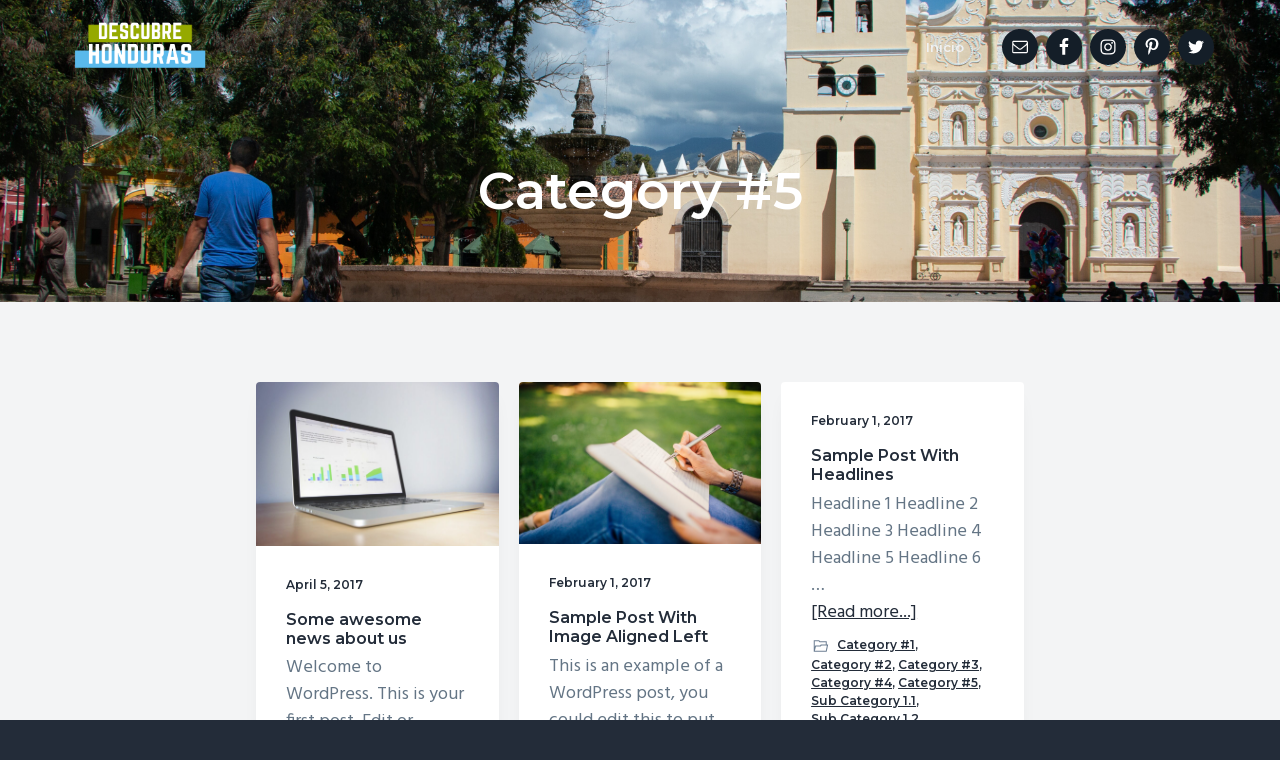

--- FILE ---
content_type: text/html; charset=UTF-8
request_url: http://descubrehonduras.com/category/category-5/
body_size: 7311
content:
<!DOCTYPE html>
<html lang="en">
<head >
<meta charset="UTF-8" />
<meta name="viewport" content="width=device-width, initial-scale=1" />
<title>Category #5 Archives - Descubre Honduras</title>

<!-- This site is optimized with the Yoast SEO plugin v13.3 - https://yoast.com/wordpress/plugins/seo/ -->
<meta name="robots" content="max-snippet:-1, max-image-preview:large, max-video-preview:-1"/>
<link rel="canonical" href="http://descubrehonduras.com/category/category-5/" />
<meta property="og:locale" content="en_US" />
<meta property="og:type" content="object" />
<meta property="og:title" content="Category #5 Archives - Descubre Honduras" />
<meta property="og:url" content="http://descubrehonduras.com/category/category-5/" />
<meta property="og:site_name" content="Descubre Honduras" />
<meta property="og:image" content="http://descubrehonduras.com/wp-content/uploads/2020/03/Descubre-Honduras-Reto-1-1024x576.png" />
<meta property="og:image:width" content="1024" />
<meta property="og:image:height" content="576" />
<meta name="twitter:card" content="summary_large_image" />
<meta name="twitter:title" content="Category #5 Archives - Descubre Honduras" />
<meta name="twitter:site" content="@DscubreHonduras" />
<meta name="twitter:image" content="http://descubrehonduras.com/wp-content/uploads/2020/03/Descubre-Honduras-Reto-1.png" />
<script type='application/ld+json' class='yoast-schema-graph yoast-schema-graph--main'>{"@context":"https://schema.org","@graph":[{"@type":"WebSite","@id":"http://descubrehonduras.com/#website","url":"http://descubrehonduras.com/","name":"Descubre Honduras","inLanguage":"en","potentialAction":[{"@type":"SearchAction","target":"http://descubrehonduras.com/?s={search_term_string}","query-input":"required name=search_term_string"}]},{"@type":"CollectionPage","@id":"http://descubrehonduras.com/category/category-5/#webpage","url":"http://descubrehonduras.com/category/category-5/","name":"Category #5 Archives - Descubre Honduras","isPartOf":{"@id":"http://descubrehonduras.com/#website"},"inLanguage":"en"}]}</script>
<!-- / Yoast SEO plugin. -->

<link rel='dns-prefetch' href='//fonts.googleapis.com' />
<link rel='dns-prefetch' href='//s.w.org' />
<link rel="alternate" type="application/rss+xml" title="Descubre Honduras &raquo; Feed" href="http://descubrehonduras.com/feed/" />
<link rel="alternate" type="application/rss+xml" title="Descubre Honduras &raquo; Comments Feed" href="http://descubrehonduras.com/comments/feed/" />
<link rel="alternate" type="application/rss+xml" title="Descubre Honduras &raquo; Category #5 Category Feed" href="http://descubrehonduras.com/category/category-5/feed/" />
<!-- This site uses the Google Analytics by MonsterInsights plugin v7.10.4 - Using Analytics tracking - https://www.monsterinsights.com/ -->
<script type="text/javascript" data-cfasync="false">
	var mi_version         = '7.10.4';
	var mi_track_user      = true;
	var mi_no_track_reason = '';
	
	var disableStr = 'ga-disable-UA-162021389-1';

	/* Function to detect opted out users */
	function __gaTrackerIsOptedOut() {
		return document.cookie.indexOf(disableStr + '=true') > -1;
	}

	/* Disable tracking if the opt-out cookie exists. */
	if ( __gaTrackerIsOptedOut() ) {
		window[disableStr] = true;
	}

	/* Opt-out function */
	function __gaTrackerOptout() {
	  document.cookie = disableStr + '=true; expires=Thu, 31 Dec 2099 23:59:59 UTC; path=/';
	  window[disableStr] = true;
	}
	
	if ( mi_track_user ) {
		(function(i,s,o,g,r,a,m){i['GoogleAnalyticsObject']=r;i[r]=i[r]||function(){
			(i[r].q=i[r].q||[]).push(arguments)},i[r].l=1*new Date();a=s.createElement(o),
			m=s.getElementsByTagName(o)[0];a.async=1;a.src=g;m.parentNode.insertBefore(a,m)
		})(window,document,'script','//www.google-analytics.com/analytics.js','__gaTracker');

		__gaTracker('create', 'UA-162021389-1', 'auto');
		__gaTracker('set', 'forceSSL', true);
		__gaTracker('require', 'displayfeatures');
		__gaTracker('send','pageview');
	} else {
		console.log( "" );
		(function() {
			/* https://developers.google.com/analytics/devguides/collection/analyticsjs/ */
			var noopfn = function() {
				return null;
			};
			var noopnullfn = function() {
				return null;
			};
			var Tracker = function() {
				return null;
			};
			var p = Tracker.prototype;
			p.get = noopfn;
			p.set = noopfn;
			p.send = noopfn;
			var __gaTracker = function() {
				var len = arguments.length;
				if ( len === 0 ) {
					return;
				}
				var f = arguments[len-1];
				if ( typeof f !== 'object' || f === null || typeof f.hitCallback !== 'function' ) {
					console.log( 'Not running function __gaTracker(' + arguments[0] + " ....) because you are not being tracked. " + mi_no_track_reason );
					return;
				}
				try {
					f.hitCallback();
				} catch (ex) {

				}
			};
			__gaTracker.create = function() {
				return new Tracker();
			};
			__gaTracker.getByName = noopnullfn;
			__gaTracker.getAll = function() {
				return [];
			};
			__gaTracker.remove = noopfn;
			window['__gaTracker'] = __gaTracker;
					})();
		}
</script>
<!-- / Google Analytics by MonsterInsights -->
		<script type="text/javascript">
			window._wpemojiSettings = {"baseUrl":"https:\/\/s.w.org\/images\/core\/emoji\/12.0.0-1\/72x72\/","ext":".png","svgUrl":"https:\/\/s.w.org\/images\/core\/emoji\/12.0.0-1\/svg\/","svgExt":".svg","source":{"concatemoji":"http:\/\/descubrehonduras.com\/wp-includes\/js\/wp-emoji-release.min.js?ver=5.3.17"}};
			!function(e,a,t){var n,r,o,i=a.createElement("canvas"),p=i.getContext&&i.getContext("2d");function s(e,t){var a=String.fromCharCode;p.clearRect(0,0,i.width,i.height),p.fillText(a.apply(this,e),0,0);e=i.toDataURL();return p.clearRect(0,0,i.width,i.height),p.fillText(a.apply(this,t),0,0),e===i.toDataURL()}function c(e){var t=a.createElement("script");t.src=e,t.defer=t.type="text/javascript",a.getElementsByTagName("head")[0].appendChild(t)}for(o=Array("flag","emoji"),t.supports={everything:!0,everythingExceptFlag:!0},r=0;r<o.length;r++)t.supports[o[r]]=function(e){if(!p||!p.fillText)return!1;switch(p.textBaseline="top",p.font="600 32px Arial",e){case"flag":return s([127987,65039,8205,9895,65039],[127987,65039,8203,9895,65039])?!1:!s([55356,56826,55356,56819],[55356,56826,8203,55356,56819])&&!s([55356,57332,56128,56423,56128,56418,56128,56421,56128,56430,56128,56423,56128,56447],[55356,57332,8203,56128,56423,8203,56128,56418,8203,56128,56421,8203,56128,56430,8203,56128,56423,8203,56128,56447]);case"emoji":return!s([55357,56424,55356,57342,8205,55358,56605,8205,55357,56424,55356,57340],[55357,56424,55356,57342,8203,55358,56605,8203,55357,56424,55356,57340])}return!1}(o[r]),t.supports.everything=t.supports.everything&&t.supports[o[r]],"flag"!==o[r]&&(t.supports.everythingExceptFlag=t.supports.everythingExceptFlag&&t.supports[o[r]]);t.supports.everythingExceptFlag=t.supports.everythingExceptFlag&&!t.supports.flag,t.DOMReady=!1,t.readyCallback=function(){t.DOMReady=!0},t.supports.everything||(n=function(){t.readyCallback()},a.addEventListener?(a.addEventListener("DOMContentLoaded",n,!1),e.addEventListener("load",n,!1)):(e.attachEvent("onload",n),a.attachEvent("onreadystatechange",function(){"complete"===a.readyState&&t.readyCallback()})),(n=t.source||{}).concatemoji?c(n.concatemoji):n.wpemoji&&n.twemoji&&(c(n.twemoji),c(n.wpemoji)))}(window,document,window._wpemojiSettings);
		</script>
		<style type="text/css">
img.wp-smiley,
img.emoji {
	display: inline !important;
	border: none !important;
	box-shadow: none !important;
	height: 1em !important;
	width: 1em !important;
	margin: 0 .07em !important;
	vertical-align: -0.1em !important;
	background: none !important;
	padding: 0 !important;
}
</style>
	<link rel='stylesheet' id='sb_instagram_styles-css'  href='http://descubrehonduras.com/wp-content/plugins/instagram-feed/css/sb-instagram-2-2.min.css?ver=2.3.1' type='text/css' media='all' />
<link rel='stylesheet' id='wp-block-library-css'  href='http://descubrehonduras.com/wp-includes/css/dist/block-library/style.min.css?ver=5.3.17' type='text/css' media='all' />
<link rel='stylesheet' id='wp-featherlight-css'  href='http://descubrehonduras.com/wp-content/plugins/wp-featherlight/css/wp-featherlight.min.css?ver=1.3.0' type='text/css' media='all' />
<link rel='stylesheet' id='google-fonts-css'  href='//fonts.googleapis.com/css?family=Montserrat%3A600%7CHind%3A400&#038;ver=1.1.0' type='text/css' media='all' />
<link rel='stylesheet' id='business-pro-icons-css'  href='http://descubrehonduras.com/wp-content/themes/business-pro-theme-master/assets/styles/min/line-awesome.min.css?ver=1.1.0' type='text/css' media='all' />
<link rel='stylesheet' id='lightslider-style-css'  href='http://descubrehonduras.com/wp-content/plugins/wpstudio-testimonial-slider/assets/css/lightslider.css?ver=5.3.17' type='text/css' media='all' />
<link rel='stylesheet' id='gts-style-css'  href='http://descubrehonduras.com/wp-content/plugins/wpstudio-testimonial-slider/assets/css/gts-style.css?ver=5.3.17' type='text/css' media='all' />
<link rel='stylesheet' id='business-pro-theme-css'  href='http://descubrehonduras.com/wp-content/themes/business-pro-theme-master/style.css?ver=1.1.0' type='text/css' media='all' />
<style id='business-pro-theme-inline-css' type='text/css'>
.hero-section:before,.front-page-4:before,.before-footer:before{background-color:rgba(35,44,57,0)}
</style>
<script type='text/javascript'>
/* <![CDATA[ */
var monsterinsights_frontend = {"js_events_tracking":"true","download_extensions":"doc,pdf,ppt,zip,xls,docx,pptx,xlsx","inbound_paths":"[{\"path\":\"\\\/go\\\/\",\"label\":\"affiliate\"},{\"path\":\"\\\/recommend\\\/\",\"label\":\"affiliate\"}]","home_url":"http:\/\/descubrehonduras.com","hash_tracking":"false"};
/* ]]> */
</script>
<script type='text/javascript' src='http://descubrehonduras.com/wp-content/plugins/google-analytics-for-wordpress/assets/js/frontend.min.js?ver=7.10.4'></script>
<script type='text/javascript' src='http://descubrehonduras.com/wp-includes/js/jquery/jquery.js?ver=1.12.4-wp'></script>
<script type='text/javascript' src='http://descubrehonduras.com/wp-includes/js/jquery/jquery-migrate.min.js?ver=1.4.1'></script>
<script type='text/javascript' src='http://descubrehonduras.com/wp-content/plugins/simple-social-icons/svgxuse.js?ver=1.1.21'></script>
<script type='text/javascript' src='http://descubrehonduras.com/wp-content/plugins/wpstudio-testimonial-slider/assets/js/lightslider.min.js?ver=5.3.17'></script>
<link rel='https://api.w.org/' href='http://descubrehonduras.com/wp-json/' />
<link rel="EditURI" type="application/rsd+xml" title="RSD" href="http://descubrehonduras.com/xmlrpc.php?rsd" />
<link rel="wlwmanifest" type="application/wlwmanifest+xml" href="http://descubrehonduras.com/wp-includes/wlwmanifest.xml" /> 
<meta name="generator" content="WordPress 5.3.17" />
<style type="text/css"> .enews .screenread {
	height: 1px;
    left: -1000em;
    overflow: hidden;
    position: absolute;
    top: -1000em;
    width: 1px; } </style><link rel="pingback" href="http://descubrehonduras.com/xmlrpc.php" />
<style type="text/css" id="gs-faq-critical">.gs-faq {padding: 5px 0;}.gs-faq__question {display: none;margin-top: 10px;text-align: left;white-space: normal;width: 100%;}.js .gs-faq__question {display: block;}.gs-faq__question:first-of-type {margin-top: 0;}.js .gs-faq__answer {display: none;padding: 5px;}.gs-faq__answer p:last-of-type {margin-bottom: 0;}.js .gs-faq__answer__heading {display: none;}.gs-faq__answer.no-animation.gs-faq--expanded {display: block;}</style><style type="text/css">.recentcomments a{display:inline !important;padding:0 !important;margin:0 !important;}</style><style id="hero-section" type="text/css">.hero-section{background-image:url(http://descubrehonduras.com/wp-content/uploads/2020/04/Descubre-Honduras-Comayagua-DH.png)}</style>
<link rel="icon" href="http://descubrehonduras.com/wp-content/uploads/2020/03/cropped-Hair-Treatets-1-32x32.png" sizes="32x32" />
<link rel="icon" href="http://descubrehonduras.com/wp-content/uploads/2020/03/cropped-Hair-Treatets-1-192x192.png" sizes="192x192" />
<link rel="apple-touch-icon-precomposed" href="http://descubrehonduras.com/wp-content/uploads/2020/03/cropped-Hair-Treatets-1-180x180.png" />
<meta name="msapplication-TileImage" content="http://descubrehonduras.com/wp-content/uploads/2020/03/cropped-Hair-Treatets-1-270x270.png" />
</head>
<body class="archive category category-category-5 category-6 wp-custom-logo wp-featherlight-captions custom-header centered-content genesis-breadcrumbs-hidden genesis-footer-widgets-visible no-js">    <script>
        //<![CDATA[
        (function () {
            var c = document.body.classList;
            c.remove('no-js');
            c.add('js');
        })();
        //]]>
    </script>
	<div class="site-container"><ul class="genesis-skip-link"><li><a href="#genesis-nav-primary" class="screen-reader-shortcut"> Skip to primary navigation</a></li><li><a href="#genesis-content" class="screen-reader-shortcut"> Skip to main content</a></li><li><a href="#genesis-footer-widgets" class="screen-reader-shortcut"> Skip to footer</a></li></ul><header class="site-header fixed"><div class="wrap"><div class="title-area"><a href="http://descubrehonduras.com/" class="custom-logo-link" rel="home"><img width="859" height="426" src="http://descubrehonduras.com/wp-content/uploads/2020/01/cropped-descubre-honduras-4.png" class="custom-logo" alt="Descubre Honduras" srcset="http://descubrehonduras.com/wp-content/uploads/2020/01/cropped-descubre-honduras-4.png 859w, http://descubrehonduras.com/wp-content/uploads/2020/01/cropped-descubre-honduras-4-300x149.png 300w, http://descubrehonduras.com/wp-content/uploads/2020/01/cropped-descubre-honduras-4-768x381.png 768w" sizes="(max-width: 859px) 100vw, 859px" /></a><p class="site-title"><a href="http://descubrehonduras.com/">Descubre Honduras</a></p></div><nav class="nav-primary" aria-label="Main" id="genesis-nav-primary"><div class="wrap"><ul id="menu-header-menu" class="menu genesis-nav-menu menu-primary js-superfish"><li id="menu-item-1646" class="menu-item menu-item-type-post_type menu-item-object-page menu-item-home menu-item-1646"><a href="http://descubrehonduras.com/"><span >Inicio</span></a></li>
</ul></div></nav><div class="widget-area header-widget-area"><section id="simple-social-icons-1" class="widget simple-social-icons"><div class="widget-wrap"><ul class="alignleft"><li class="ssi-email"><a href="mailto:&#104;o&#108;&#097;&#064;de&#115;&#099;ub&#114;&#101;&#104;o&#110;&#100;u&#114;as&#046;&#099;o&#109;" ><svg role="img" class="social-email" aria-labelledby="social-email-1"><title id="social-email-1">Email</title><use xlink:href="http://descubrehonduras.com/wp-content/plugins/simple-social-icons/symbol-defs.svg#social-email"></use></svg></a></li><li class="ssi-facebook"><a href="http://facebook.com/descubrehonduras1" target="_blank" rel="noopener noreferrer"><svg role="img" class="social-facebook" aria-labelledby="social-facebook-1"><title id="social-facebook-1">Facebook</title><use xlink:href="http://descubrehonduras.com/wp-content/plugins/simple-social-icons/symbol-defs.svg#social-facebook"></use></svg></a></li><li class="ssi-instagram"><a href="http://instagram.com/descubrehonduras" target="_blank" rel="noopener noreferrer"><svg role="img" class="social-instagram" aria-labelledby="social-instagram-1"><title id="social-instagram-1">Instagram</title><use xlink:href="http://descubrehonduras.com/wp-content/plugins/simple-social-icons/symbol-defs.svg#social-instagram"></use></svg></a></li><li class="ssi-pinterest"><a href="https://www.pinterest.com/descubrehonduras" target="_blank" rel="noopener noreferrer"><svg role="img" class="social-pinterest" aria-labelledby="social-pinterest-1"><title id="social-pinterest-1">Pinterest</title><use xlink:href="http://descubrehonduras.com/wp-content/plugins/simple-social-icons/symbol-defs.svg#social-pinterest"></use></svg></a></li><li class="ssi-twitter"><a href="http://twitter.com/dscubrehonduras" target="_blank" rel="noopener noreferrer"><svg role="img" class="social-twitter" aria-labelledby="social-twitter-1"><title id="social-twitter-1">Twitter</title><use xlink:href="http://descubrehonduras.com/wp-content/plugins/simple-social-icons/symbol-defs.svg#social-twitter"></use></svg></a></li></ul></div></section>
</div></div></header><div class="site-inner"><section class="hero-section" id="hero-section" role="banner"><div class="wrap"><h1 class="archive-title">Category #5</h1></div></section><div class="content-sidebar-wrap"><main class="content" id="genesis-content"><article class="post-51 post type-post status-publish format-standard has-post-thumbnail category-category-5 entry"><a class="entry-image-link" href="http://descubrehonduras.com/hello-world-copy-copy/" aria-hidden="true" tabindex="-1"><img width="1024" height="691" src="http://descubrehonduras.com/wp-content/uploads/2017/08/marketing-1024x691.jpeg" class="alignnone post-image entry-image" alt="test alt text" srcset="http://descubrehonduras.com/wp-content/uploads/2017/08/marketing-1024x691.jpeg 1024w, http://descubrehonduras.com/wp-content/uploads/2017/08/marketing-300x203.jpeg 300w, http://descubrehonduras.com/wp-content/uploads/2017/08/marketing-768x518.jpeg 768w, http://descubrehonduras.com/wp-content/uploads/2017/08/marketing.jpeg 1280w" sizes="(max-width: 1024px) 100vw, 1024px" /></a><p class="entry-meta"><time class="entry-time">April 5, 2017</time></p><h2 class="entry-title"><a class="entry-title-link" rel="bookmark" href="http://descubrehonduras.com/hello-world-copy-copy/">Some awesome news about us</a></h2>
<div class="entry-content"><p>Welcome to WordPress. This is your first post. Edit or delete it, then start writing!Welcome to WordPress. This is your first post. Edit or delete it, then start writing!Welcome to WordPress. This is your first post. Edit or delete it, then start writing!Welcome to WordPress. This is your first &#x02026; <a href="http://descubrehonduras.com/hello-world-copy-copy/" class="more-link">[Read more...] <span class="screen-reader-text">about Some awesome news about us</span></a></p></div><footer class="entry-footer"><p class="entry-meta"><span class="entry-categories"><img width='20' height='20' src='http://descubrehonduras.com/wp-content/themes/business-pro-theme-master/assets/images/cats.svg'><a href="http://descubrehonduras.com/category/category-5/" rel="category tag">Category #5</a></span> </p></footer></article><article class="post-446 post type-post status-publish format-standard has-post-thumbnail category-category-5 tag-images-left entry"><a class="entry-image-link" href="http://descubrehonduras.com/image-aligned-left/" aria-hidden="true" tabindex="-1"><img width="1024" height="683" src="http://descubrehonduras.com/wp-content/uploads/2017/08/blog-1-1024x683.jpg" class="alignnone post-image entry-image" alt="" srcset="http://descubrehonduras.com/wp-content/uploads/2017/08/blog-1-1024x683.jpg 1024w, http://descubrehonduras.com/wp-content/uploads/2017/08/blog-1-300x200.jpg 300w, http://descubrehonduras.com/wp-content/uploads/2017/08/blog-1-768x512.jpg 768w, http://descubrehonduras.com/wp-content/uploads/2017/08/blog-1-1536x1024.jpg 1536w, http://descubrehonduras.com/wp-content/uploads/2017/08/blog-1.jpg 1920w" sizes="(max-width: 1024px) 100vw, 1024px" /></a><p class="entry-meta"><time class="entry-time">February 1, 2017</time></p><h2 class="entry-title"><a class="entry-title-link" rel="bookmark" href="http://descubrehonduras.com/image-aligned-left/">Sample Post With Image Aligned Left</a></h2>
<div class="entry-content"><p>This is an example of a WordPress post, you could edit this to put information about yourself or your site so readers know where you are coming from. You can create as many posts as you like.

This is an example of a WordPress post, you could edit this to put information about yourself or your site &#x02026; <a href="http://descubrehonduras.com/image-aligned-left/" class="more-link">[Read more...] <span class="screen-reader-text">about Sample Post With Image Aligned Left</span></a></p></div><footer class="entry-footer"><p class="entry-meta"><span class="entry-categories"><img width='20' height='20' src='http://descubrehonduras.com/wp-content/themes/business-pro-theme-master/assets/images/cats.svg'><a href="http://descubrehonduras.com/category/category-5/" rel="category tag">Category #5</a></span> <span class="entry-tags"><img width='20' height='20' src='http://descubrehonduras.com/wp-content/themes/business-pro-theme-master/assets/images/tags.svg'><a href="http://descubrehonduras.com/tag/images-left/" rel="tag">Images Left</a></span></p></footer></article><article class="post-634 post type-post status-publish format-standard category-category-1 category-category-2 category-category-3 category-category-4 category-category-5 category-sub-category-11 category-sub-category-12 category-sub-category-13 category-sub-category-21 category-sub-category-22 category-sub-category-23 category-sub-category-31 category-sub-category-32 category-sub-category-33 category-uncategorized tag-headlines entry"><p class="entry-meta"><time class="entry-time">February 1, 2017</time></p><h2 class="entry-title"><a class="entry-title-link" rel="bookmark" href="http://descubrehonduras.com/headlines/">Sample Post With Headlines</a></h2>
<div class="entry-content"><p>Headline 1
Headline 2
Headline 3
Headline 4
Headline 5
Headline 6 &#x02026; <a href="http://descubrehonduras.com/headlines/" class="more-link">[Read more...] <span class="screen-reader-text">about Sample Post With Headlines</span></a></p></div><footer class="entry-footer"><p class="entry-meta"><span class="entry-categories"><img width='20' height='20' src='http://descubrehonduras.com/wp-content/themes/business-pro-theme-master/assets/images/cats.svg'><a href="http://descubrehonduras.com/category/category-1/" rel="category tag">Category #1</a>,&nbsp; <a href="http://descubrehonduras.com/category/category-2/" rel="category tag">Category #2</a>,&nbsp; <a href="http://descubrehonduras.com/category/category-3/" rel="category tag">Category #3</a>,&nbsp; <a href="http://descubrehonduras.com/category/category-4/" rel="category tag">Category #4</a>,&nbsp; <a href="http://descubrehonduras.com/category/category-5/" rel="category tag">Category #5</a>,&nbsp; <a href="http://descubrehonduras.com/category/category-1/sub-category-11/" rel="category tag">Sub Category 1.1</a>,&nbsp; <a href="http://descubrehonduras.com/category/category-1/sub-category-11/sub-category-12/" rel="category tag">Sub Category 1.2</a>,&nbsp; <a href="http://descubrehonduras.com/category/sub-category-13/" rel="category tag">Sub Category 1.3</a>,&nbsp; <a href="http://descubrehonduras.com/category/sub-category-21/" rel="category tag">Sub Category 2.1</a>,&nbsp; <a href="http://descubrehonduras.com/category/sub-category-22/" rel="category tag">Sub Category 2.2</a>,&nbsp; <a href="http://descubrehonduras.com/category/sub-category-23/" rel="category tag">Sub Category 2.3</a>,&nbsp; <a href="http://descubrehonduras.com/category/sub-category-31/" rel="category tag">Sub Category 3.1</a>,&nbsp; <a href="http://descubrehonduras.com/category/sub-category-32/" rel="category tag">Sub Category 3.2</a>,&nbsp; <a href="http://descubrehonduras.com/category/sub-category-33/" rel="category tag">Sub Category 3.3</a>,&nbsp; <a href="http://descubrehonduras.com/category/uncategorized/" rel="category tag">Uncategorized</a></span> <span class="entry-tags"><img width='20' height='20' src='http://descubrehonduras.com/wp-content/themes/business-pro-theme-master/assets/images/tags.svg'><a href="http://descubrehonduras.com/tag/headlines/" rel="tag">Headlines</a></span></p></footer></article></main></div></div><footer class="site-footer"><div class="wrap"><div class="footer-widgets" id="genesis-footer-widgets"><h2 class="genesis-sidebar-title screen-reader-text">Footer</h2><div class="wrap"><div class="widget-area footer-widgets-1 footer-widget-area"><section id="custom_html-6" class="widget_text widget widget_custom_html"><div class="widget_text widget-wrap"><h3 class="widgettitle widget-title">Redes Sociales</h3>
<div class="textwidget custom-html-widget"><p>Siguenos en nuestras redes sociales.</p></div></div></section>
<section id="simple-social-icons-3" class="widget simple-social-icons"><div class="widget-wrap"><ul class="alignleft"><li class="ssi-email"><a href="mailto:h&#111;&#108;&#097;&#064;de&#115;c&#117;&#098;re&#104;o&#110;&#100;uras.c&#111;m" ><svg role="img" class="social-email" aria-labelledby="social-email-3"><title id="social-email-3">Email</title><use xlink:href="http://descubrehonduras.com/wp-content/plugins/simple-social-icons/symbol-defs.svg#social-email"></use></svg></a></li><li class="ssi-facebook"><a href="http://facebook.com/descubrehonduras1" target="_blank" rel="noopener noreferrer"><svg role="img" class="social-facebook" aria-labelledby="social-facebook-3"><title id="social-facebook-3">Facebook</title><use xlink:href="http://descubrehonduras.com/wp-content/plugins/simple-social-icons/symbol-defs.svg#social-facebook"></use></svg></a></li><li class="ssi-instagram"><a href="http://instagram.com/descubrehonduras" target="_blank" rel="noopener noreferrer"><svg role="img" class="social-instagram" aria-labelledby="social-instagram-3"><title id="social-instagram-3">Instagram</title><use xlink:href="http://descubrehonduras.com/wp-content/plugins/simple-social-icons/symbol-defs.svg#social-instagram"></use></svg></a></li><li class="ssi-pinterest"><a href="https://www.pinterest.com/descubrehonduras" target="_blank" rel="noopener noreferrer"><svg role="img" class="social-pinterest" aria-labelledby="social-pinterest-3"><title id="social-pinterest-3">Pinterest</title><use xlink:href="http://descubrehonduras.com/wp-content/plugins/simple-social-icons/symbol-defs.svg#social-pinterest"></use></svg></a></li><li class="ssi-twitter"><a href="http://twitter.com/dscubrehonduras" target="_blank" rel="noopener noreferrer"><svg role="img" class="social-twitter" aria-labelledby="social-twitter-3"><title id="social-twitter-3">Twitter</title><use xlink:href="http://descubrehonduras.com/wp-content/plugins/simple-social-icons/symbol-defs.svg#social-twitter"></use></svg></a></li></ul></div></section>
</div><div class="widget-area footer-widgets-4 footer-widget-area"><section id="enews-ext-1" class="widget enews-widget"><div class="widget-wrap"><div class="enews"><h3 class="widgettitle widget-title">Boletín / Newsletter </h3>
<p>Mantente actualizado con todo lo que sucede en Descubre Honduras. </p>
			<form id="subscribeenews-ext-1" action="#" method="post"
																			target="_blank" onsubmit="if ( subbox1.value == 'First Name') { subbox1.value = ''; } if ( subbox2.value == 'Last Name') { subbox2.value = ''; }" name="enews-ext-1">
												<label for="subbox" class="screenread">E-Mail Address</label><input type="email" value="" id="subbox" placeholder="E-Mail Address" name=""
																														required="required" />
								<input type="submit" value="Go" id="subbutton" />
			</form>
		</div></div></section>
</div></div></div><p>Copyright &#x000A9;&nbsp;2025 · DescubreHonduras.com · </p></div></footer></div><script type='text/javascript'>jQuery( document ).ready(function() {                    jQuery( ".testimonials-list" ).lightSlider( {auto:           true,                        controls:       true,item:           1,                        mode:           'slide',                        pauseOnHover:   true,                        loop:           true,pause:          6000,responsive : [    {        breakpoint:1023,        settings: {            item:2        }    },    {        breakpoint:860,        settings: {            item:1        }    }]} );} );</script><!-- Instagram Feed JS -->
<script type="text/javascript">
var sbiajaxurl = "http://descubrehonduras.com/wp-admin/admin-ajax.php";
</script>
<style type="text/css" media="screen"> #simple-social-icons-1 ul li a, #simple-social-icons-1 ul li a:hover, #simple-social-icons-1 ul li a:focus { background-color: #141e28 !important; border-radius: 36px; color: #ffffff !important; border: 0px #ffffff solid !important; font-size: 18px; padding: 9px; }  #simple-social-icons-1 ul li a:hover, #simple-social-icons-1 ul li a:focus { background-color: #141e28 !important; border-color: #ffffff !important; color: #fb2056 !important; }  #simple-social-icons-1 ul li a:focus { outline: 1px dotted #141e28 !important; } #simple-social-icons-3 ul li a, #simple-social-icons-3 ul li a:hover, #simple-social-icons-3 ul li a:focus { background-color: #232c39 !important; border-radius: 36px; color: #a4a8ac !important; border: 0px #ffffff solid !important; font-size: 18px; padding: 9px; }  #simple-social-icons-3 ul li a:hover, #simple-social-icons-3 ul li a:focus { background-color: #232c39 !important; border-color: #ffffff !important; color: #ffffff !important; }  #simple-social-icons-3 ul li a:focus { outline: 1px dotted #232c39 !important; }</style><script type='text/javascript' src='http://descubrehonduras.com/wp-includes/js/hoverIntent.min.js?ver=1.8.1'></script>
<script type='text/javascript' src='http://descubrehonduras.com/wp-content/themes/genesis/lib/js/menu/superfish.min.js?ver=1.7.10'></script>
<script type='text/javascript' src='http://descubrehonduras.com/wp-content/themes/genesis/lib/js/menu/superfish.args.min.js?ver=3.2.1'></script>
<script type='text/javascript' src='http://descubrehonduras.com/wp-content/themes/genesis/lib/js/skip-links.min.js?ver=3.2.1'></script>
<script type='text/javascript' src='http://descubrehonduras.com/wp-content/plugins/wp-featherlight/js/wpFeatherlight.pkgd.min.js?ver=1.3.0'></script>
<script type='text/javascript' src='http://descubrehonduras.com/wp-content/themes/business-pro-theme-master/assets/scripts/min/jquery.fitvids.min.js?ver=1.1.0'></script>
<script type='text/javascript' src='http://descubrehonduras.com/wp-content/themes/business-pro-theme-master/assets/scripts/min/business-pro.min.js?ver=1.1.0'></script>
<script type='text/javascript'>
/* <![CDATA[ */
var genesis_responsive_menu = {"mainMenu":"Menu","subMenu":"Menu","menuIconClass":null,"subMenuIconClass":null,"menuClasses":{"combine":[".nav-primary"]}};
/* ]]> */
</script>
<script type='text/javascript' src='http://descubrehonduras.com/wp-content/themes/business-pro-theme-master/assets/scripts/min/menus.min.js?ver=1.1.0'></script>
<script type='text/javascript' src='http://descubrehonduras.com/wp-includes/js/wp-embed.min.js?ver=5.3.17'></script>
</body></html>
